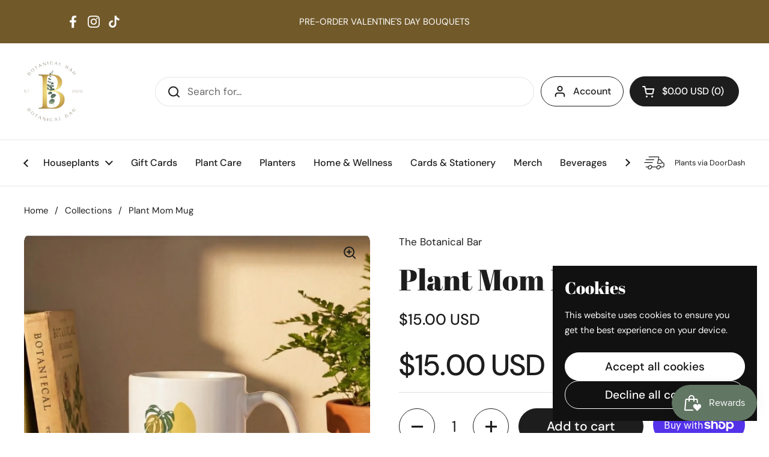

--- FILE ---
content_type: text/javascript; charset=utf-8
request_url: https://thebotanicalbarindy.com/products/plant-mom-mug.js
body_size: 1159
content:
{"id":7274244473028,"title":"Plant Mom Mug","handle":"plant-mom-mug","description":"\u003cdiv\u003e\n\u003cmeta charset=\"UTF-8\"\u003e\n\u003cp\u003eWelcome to the Plant Mom community! Our signature Plant Mom Coffee Mug is the perfect accessory for any green thumb. Whether you’re an experienced Plant Mom or just starting, this mug is a must-have for your plant-loving lifestyle.\u003c\/p\u003e\n\u003cp\u003eOur Plant Mom Coffee Mug is crafted carefully, using only the highest-quality materials. The durable ceramic ensures that your mug won’t chip or crack over time and will last for years. Plus, the mug is microwave and dishwasher-safe, so it’s easy to use and maintain.\u003c\/p\u003e\n\u003c\/div\u003e\n\u003cul data-mce-fragment=\"1\"\u003e\n\u003cli data-mce-fragment=\"1\"\u003e15oz mug dimensions: height\u003cspan class=\"Apple-converted-space\" data-mce-fragment=\"1\"\u003e \u003c\/span\u003e\n\u003c\/li\u003e\n\u003cli data-mce-fragment=\"1\"\u003e\n\u003cspan data-mce-fragment=\"1\"\u003e\u003c\/span\u003e4.7\" (12 cm), diameter 3.35\" (8.5 cm)\u003c\/li\u003e\n\u003cli data-mce-fragment=\"1\"\u003e\n\u003cspan data-mce-fragment=\"1\"\u003e\u003c\/span\u003eDishwasher and microwave safe\u003c\/li\u003e\n\u003cli data-mce-fragment=\"1\"\u003e\n\u003cspan data-mce-fragment=\"1\"\u003e\u003c\/span\u003eGlossy white finish; ceramic\u003c\/li\u003e\n\u003c\/ul\u003e\n\u003cp data-mce-fragment=\"1\"\u003eFINAL SALE\u003c\/p\u003e","published_at":"2023-01-08T11:42:46-05:00","created_at":"2022-10-26T14:24:15-04:00","vendor":"The Botanical Bar","type":"mugs","tags":[],"price":1500,"price_min":1500,"price_max":1500,"available":true,"price_varies":false,"compare_at_price":null,"compare_at_price_min":0,"compare_at_price_max":0,"compare_at_price_varies":false,"variants":[{"id":41901902627012,"title":"Default Title","option1":"Default Title","option2":null,"option3":null,"sku":"","requires_shipping":true,"taxable":true,"featured_image":null,"available":true,"name":"Plant Mom Mug","public_title":null,"options":["Default Title"],"price":1500,"weight":907,"compare_at_price":null,"inventory_management":"shopify","barcode":"","requires_selling_plan":false,"selling_plan_allocations":[]}],"images":["\/\/cdn.shopify.com\/s\/files\/1\/0516\/4354\/7844\/files\/PlantMomMug-4.png?v=1764949950","\/\/cdn.shopify.com\/s\/files\/1\/0516\/4354\/7844\/files\/Plant_Mom_Mug-5.png?v=1764950144"],"featured_image":"\/\/cdn.shopify.com\/s\/files\/1\/0516\/4354\/7844\/files\/PlantMomMug-4.png?v=1764949950","options":[{"name":"Title","position":1,"values":["Default Title"]}],"url":"\/products\/plant-mom-mug","media":[{"alt":null,"id":36901234704580,"position":1,"preview_image":{"aspect_ratio":1.0,"height":1080,"width":1080,"src":"https:\/\/cdn.shopify.com\/s\/files\/1\/0516\/4354\/7844\/files\/PlantMomMug-4.png?v=1764949950"},"aspect_ratio":1.0,"height":1080,"media_type":"image","src":"https:\/\/cdn.shopify.com\/s\/files\/1\/0516\/4354\/7844\/files\/PlantMomMug-4.png?v=1764949950","width":1080},{"alt":null,"id":36901236080836,"position":2,"preview_image":{"aspect_ratio":1.0,"height":1080,"width":1080,"src":"https:\/\/cdn.shopify.com\/s\/files\/1\/0516\/4354\/7844\/files\/Plant_Mom_Mug-5.png?v=1764950144"},"aspect_ratio":1.0,"height":1080,"media_type":"image","src":"https:\/\/cdn.shopify.com\/s\/files\/1\/0516\/4354\/7844\/files\/Plant_Mom_Mug-5.png?v=1764950144","width":1080}],"requires_selling_plan":false,"selling_plan_groups":[]}